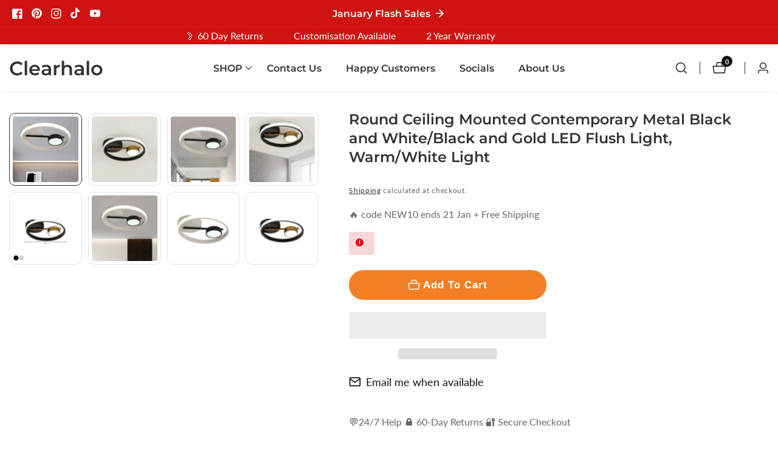

--- FILE ---
content_type: text/javascript
request_url: https://www.clearhalo.com/cdn/shop/t/54/assets/header-drawer.js?v=179415275296861617061762015096
body_size: -211
content:
theme.headerSearch=function(){function searchOverlay(e){const input=e.querySelector('input[type="search"]'),headerHeight=document.querySelector(".header__area");document.documentElement.style.setProperty("--header-height",`${headerHeight.clientHeight}px`);let quickDrawer=(trigger,closeTrigger,wrapper)=>{let offcanvasSearchTrigger=document.querySelectorAll(trigger),offcanvasSidebarSearch=document.querySelector(wrapper),offcanvasSearchClose=document.getElementById(closeTrigger);offcanvasSearchTrigger.forEach(singleTrigger=>{singleTrigger&&(singleTrigger.addEventListener("click",event=>{event.preventDefault(),offcanvasSidebarSearch.classList.add("active"),offcanvasSidebarSearch.addEventListener("transitionend",()=>{trapFocus(offcanvasSidebarSearch),trapFocus(input)},{once:!0})}),offcanvasSidebarSearch.addEventListener("keyup",evt=>{evt.code==="Escape"&&(offcanvasSidebarSearch.classList.remove("active"),removeTrapFocus(singleTrigger))}),offcanvasSearchClose&&offcanvasSearchClose.addEventListener("click",event=>{event.preventDefault(),offcanvasSidebarSearch.classList.remove("active"),removeTrapFocus(singleTrigger)}))}),offcanvasSidebarSearch&&document.addEventListener("click",function(event){let eventTarget=event.target;!eventTarget.closest("#predictive__search_overlay, #quick__information_overlay")&&!eventTarget.closest(".header__actions_btn--search, .information--drawer__trigger")&&offcanvasSidebarSearch.classList.remove("active")})};quickDrawer(".header__actions_btn--search","search__close_btn","#predictive__search_overlay"),quickDrawer(".information--drawer__trigger","quick__information--close_btn","#quick__information_overlay")}return searchOverlay}();
//# sourceMappingURL=/cdn/shop/t/54/assets/header-drawer.js.map?v=179415275296861617061762015096


--- FILE ---
content_type: text/javascript
request_url: https://www.clearhalo.com/cdn/shop/t/54/assets/custom.js?v=81241783025885445871762015096
body_size: 473
content:
window.theme=window.theme||{},theme.Sections=function(){this.constructors={},this.instances=[],document.addEventListener("shopify:section:load",this._onSectionLoad.bind(this)),document.addEventListener("shopify:section:unload",this._onSectionUnload.bind(this)),document.addEventListener("shopify:section:select",this._onSelect.bind(this)),document.addEventListener("shopify:section:deselect",this._onDeselect.bind(this)),document.addEventListener("shopify:block:select",this._onBlockSelect.bind(this)),document.addEventListener("shopify:block:deselect",this._onBlockDeselect.bind(this))},theme.Sections.prototype=Object.assign({},theme.Sections.prototype,{_createInstance:function(container,constructor){var id=container.getAttribute("data-section-id"),type=container.getAttribute("data-section-type");if(constructor=constructor||this.constructors[type],!(typeof constructor>"u")){var instance=Object.assign(new constructor(container),{id,type,container});this.instances.push(instance)}},_onSectionLoad:function(evt){var container=document.querySelector('[data-section-id="'+evt.detail.sectionId+'"]');container&&this._createInstance(container)},_onSectionUnload:function(evt){this.instances=this.instances.filter(function(instance){var isEventInstance=instance.id===evt.detail.sectionId;return isEventInstance&&typeof instance.onUnload=="function"&&instance.onUnload(evt),!isEventInstance})},_onSelect:function(evt){var instance=this.instances.find(function(instance2){return instance2.id===evt.detail.sectionId});typeof instance<"u"&&typeof instance.onSelect=="function"&&instance.onSelect(evt)},_onDeselect:function(evt){var instance=this.instances.find(function(instance2){return instance2.id===evt.detail.sectionId});typeof instance<"u"&&typeof instance.onDeselect=="function"&&instance.onDeselect(evt)},_onBlockSelect:function(evt){var instance=this.instances.find(function(instance2){return instance2.id===evt.detail.sectionId});typeof instance<"u"&&typeof instance.onBlockSelect=="function"&&instance.onBlockSelect(evt)},_onBlockDeselect:function(evt){var instance=this.instances.find(function(instance2){return instance2.id===evt.detail.sectionId});typeof instance<"u"&&typeof instance.onBlockDeselect=="function"&&instance.onBlockDeselect(evt)},register:function(type,constructor){this.constructors[type]=constructor,document.querySelectorAll('[data-section-type="'+type+'"]').forEach(function(container){this._createInstance(container,constructor)}.bind(this))}}),theme.collectionSlider=function(){function sliderProduct(e){let sliderContainer="",extraLargeDesktopShow=4,largeDesktopShow=3,tabletShow=3,mobileShow=2,sliderAutoplay=e.dataset.autoplay,loopSelector=e.dataset.sliderLoop,loopInit=!1,autoPlayValue=!1,autoPlayTime=parseInt(e.dataset.autoplayTime);sliderAutoplay=="true"&&(autoPlayValue={delay:autoPlayTime}),loopSelector=="true"&&(loopInit=!0),e.dataset.sliderEnable==="true"?(sliderContainer=e.querySelector(".productSlider"),extraLargeDesktopShow=parseInt(e.dataset.showExtraLarge),mobileShow=parseInt(e.dataset.showMobile),typeof e.dataset.showTablet<"u"?tabletShow=e.dataset.showTablet:tabletShow=extraLargeDesktopShow):sliderContainer=!1;var featuredCollection=new Swiper(sliderContainer,{loop:!0,slidesPerView:mobileShow,spaceBetween:20,autoplay:autoPlayValue,pagination:{el:e.querySelector(".swiper-pagination"),clickable:!0,type:"fraction"},navigation:{nextEl:e.querySelector(".swiper-button-next"),prevEl:e.querySelector(".swiper-button-prev")},breakpoints:{640:{slidesPerView:mobileShow},750:{slidesPerView:tabletShow},992:{slidesPerView:extraLargeDesktopShow}}});sliderContainer&&sliderAutoplay=="true"&&(sliderContainer.addEventListener("mouseenter",e2=>{featuredCollection.autoplay.stop()}),sliderContainer.addEventListener("mouseleave",e2=>{featuredCollection.autoplay.start()}));const slideThumbHeight=()=>{const proudctThumbnails=e.querySelectorAll(".card--client-height");if(proudctThumbnails.length>0){const productThumbnailHeight=proudctThumbnails[0];e.style.setProperty("--slider-navigation-top-offset",`${productThumbnailHeight.clientHeight/2}px`)}};slideThumbHeight(),window.addEventListener("resize",()=>{slideThumbHeight()})}return sliderProduct}(),document.addEventListener("DOMContentLoaded",function(){let sections=new theme.Sections,headerSearchModule=new theme.Sections,headerCartModule=new theme.Sections,headerStickyModule=new theme.Sections,headerMainMenu=new theme.Sections;sections.register("announcement-bar",theme.announcement),sections.register("header",theme.headerSection),headerSearchModule.register("header",theme.headerSearch),headerCartModule.register("header",theme.CartDrawerActions),headerStickyModule.register("header",theme.headerSticky),headerMainMenu.register("header",theme.headerMainMenuModule),sections.register("footer",theme.footerSection),sections.register("slideShow",theme.SlideShow),sections.register("collection-product",theme.collectionProduct),sections.register("product-slider",theme.collectionSlider),sections.register("accordion",theme.accordion),sections.register("blog",theme.blog),sections.register("lookbook",theme.lookbookSlider),sections.register("timeline",theme.timelineSlider)});
//# sourceMappingURL=/cdn/shop/t/54/assets/custom.js.map?v=81241783025885445871762015096
